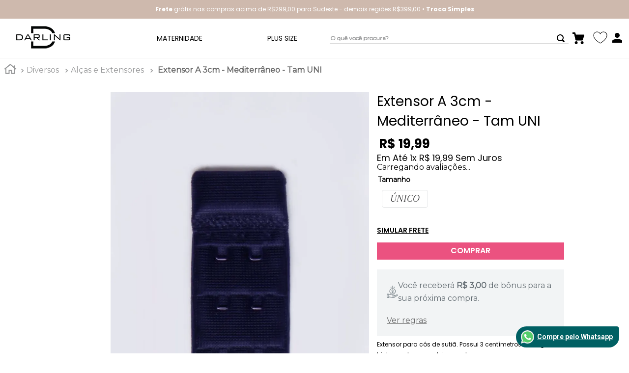

--- FILE ---
content_type: text/html; charset=utf-8
request_url: https://www.google.com/recaptcha/enterprise/anchor?ar=1&k=6LdV7CIpAAAAAPUrHXWlFArQ5hSiNQJk6Ja-vcYM&co=aHR0cHM6Ly93d3cuZGFybGluZy5jb20uYnI6NDQz&hl=pt-BR&v=PoyoqOPhxBO7pBk68S4YbpHZ&size=invisible&anchor-ms=20000&execute-ms=30000&cb=dyz0cgg0exk5
body_size: 48688
content:
<!DOCTYPE HTML><html dir="ltr" lang="pt-BR"><head><meta http-equiv="Content-Type" content="text/html; charset=UTF-8">
<meta http-equiv="X-UA-Compatible" content="IE=edge">
<title>reCAPTCHA</title>
<style type="text/css">
/* cyrillic-ext */
@font-face {
  font-family: 'Roboto';
  font-style: normal;
  font-weight: 400;
  font-stretch: 100%;
  src: url(//fonts.gstatic.com/s/roboto/v48/KFO7CnqEu92Fr1ME7kSn66aGLdTylUAMa3GUBHMdazTgWw.woff2) format('woff2');
  unicode-range: U+0460-052F, U+1C80-1C8A, U+20B4, U+2DE0-2DFF, U+A640-A69F, U+FE2E-FE2F;
}
/* cyrillic */
@font-face {
  font-family: 'Roboto';
  font-style: normal;
  font-weight: 400;
  font-stretch: 100%;
  src: url(//fonts.gstatic.com/s/roboto/v48/KFO7CnqEu92Fr1ME7kSn66aGLdTylUAMa3iUBHMdazTgWw.woff2) format('woff2');
  unicode-range: U+0301, U+0400-045F, U+0490-0491, U+04B0-04B1, U+2116;
}
/* greek-ext */
@font-face {
  font-family: 'Roboto';
  font-style: normal;
  font-weight: 400;
  font-stretch: 100%;
  src: url(//fonts.gstatic.com/s/roboto/v48/KFO7CnqEu92Fr1ME7kSn66aGLdTylUAMa3CUBHMdazTgWw.woff2) format('woff2');
  unicode-range: U+1F00-1FFF;
}
/* greek */
@font-face {
  font-family: 'Roboto';
  font-style: normal;
  font-weight: 400;
  font-stretch: 100%;
  src: url(//fonts.gstatic.com/s/roboto/v48/KFO7CnqEu92Fr1ME7kSn66aGLdTylUAMa3-UBHMdazTgWw.woff2) format('woff2');
  unicode-range: U+0370-0377, U+037A-037F, U+0384-038A, U+038C, U+038E-03A1, U+03A3-03FF;
}
/* math */
@font-face {
  font-family: 'Roboto';
  font-style: normal;
  font-weight: 400;
  font-stretch: 100%;
  src: url(//fonts.gstatic.com/s/roboto/v48/KFO7CnqEu92Fr1ME7kSn66aGLdTylUAMawCUBHMdazTgWw.woff2) format('woff2');
  unicode-range: U+0302-0303, U+0305, U+0307-0308, U+0310, U+0312, U+0315, U+031A, U+0326-0327, U+032C, U+032F-0330, U+0332-0333, U+0338, U+033A, U+0346, U+034D, U+0391-03A1, U+03A3-03A9, U+03B1-03C9, U+03D1, U+03D5-03D6, U+03F0-03F1, U+03F4-03F5, U+2016-2017, U+2034-2038, U+203C, U+2040, U+2043, U+2047, U+2050, U+2057, U+205F, U+2070-2071, U+2074-208E, U+2090-209C, U+20D0-20DC, U+20E1, U+20E5-20EF, U+2100-2112, U+2114-2115, U+2117-2121, U+2123-214F, U+2190, U+2192, U+2194-21AE, U+21B0-21E5, U+21F1-21F2, U+21F4-2211, U+2213-2214, U+2216-22FF, U+2308-230B, U+2310, U+2319, U+231C-2321, U+2336-237A, U+237C, U+2395, U+239B-23B7, U+23D0, U+23DC-23E1, U+2474-2475, U+25AF, U+25B3, U+25B7, U+25BD, U+25C1, U+25CA, U+25CC, U+25FB, U+266D-266F, U+27C0-27FF, U+2900-2AFF, U+2B0E-2B11, U+2B30-2B4C, U+2BFE, U+3030, U+FF5B, U+FF5D, U+1D400-1D7FF, U+1EE00-1EEFF;
}
/* symbols */
@font-face {
  font-family: 'Roboto';
  font-style: normal;
  font-weight: 400;
  font-stretch: 100%;
  src: url(//fonts.gstatic.com/s/roboto/v48/KFO7CnqEu92Fr1ME7kSn66aGLdTylUAMaxKUBHMdazTgWw.woff2) format('woff2');
  unicode-range: U+0001-000C, U+000E-001F, U+007F-009F, U+20DD-20E0, U+20E2-20E4, U+2150-218F, U+2190, U+2192, U+2194-2199, U+21AF, U+21E6-21F0, U+21F3, U+2218-2219, U+2299, U+22C4-22C6, U+2300-243F, U+2440-244A, U+2460-24FF, U+25A0-27BF, U+2800-28FF, U+2921-2922, U+2981, U+29BF, U+29EB, U+2B00-2BFF, U+4DC0-4DFF, U+FFF9-FFFB, U+10140-1018E, U+10190-1019C, U+101A0, U+101D0-101FD, U+102E0-102FB, U+10E60-10E7E, U+1D2C0-1D2D3, U+1D2E0-1D37F, U+1F000-1F0FF, U+1F100-1F1AD, U+1F1E6-1F1FF, U+1F30D-1F30F, U+1F315, U+1F31C, U+1F31E, U+1F320-1F32C, U+1F336, U+1F378, U+1F37D, U+1F382, U+1F393-1F39F, U+1F3A7-1F3A8, U+1F3AC-1F3AF, U+1F3C2, U+1F3C4-1F3C6, U+1F3CA-1F3CE, U+1F3D4-1F3E0, U+1F3ED, U+1F3F1-1F3F3, U+1F3F5-1F3F7, U+1F408, U+1F415, U+1F41F, U+1F426, U+1F43F, U+1F441-1F442, U+1F444, U+1F446-1F449, U+1F44C-1F44E, U+1F453, U+1F46A, U+1F47D, U+1F4A3, U+1F4B0, U+1F4B3, U+1F4B9, U+1F4BB, U+1F4BF, U+1F4C8-1F4CB, U+1F4D6, U+1F4DA, U+1F4DF, U+1F4E3-1F4E6, U+1F4EA-1F4ED, U+1F4F7, U+1F4F9-1F4FB, U+1F4FD-1F4FE, U+1F503, U+1F507-1F50B, U+1F50D, U+1F512-1F513, U+1F53E-1F54A, U+1F54F-1F5FA, U+1F610, U+1F650-1F67F, U+1F687, U+1F68D, U+1F691, U+1F694, U+1F698, U+1F6AD, U+1F6B2, U+1F6B9-1F6BA, U+1F6BC, U+1F6C6-1F6CF, U+1F6D3-1F6D7, U+1F6E0-1F6EA, U+1F6F0-1F6F3, U+1F6F7-1F6FC, U+1F700-1F7FF, U+1F800-1F80B, U+1F810-1F847, U+1F850-1F859, U+1F860-1F887, U+1F890-1F8AD, U+1F8B0-1F8BB, U+1F8C0-1F8C1, U+1F900-1F90B, U+1F93B, U+1F946, U+1F984, U+1F996, U+1F9E9, U+1FA00-1FA6F, U+1FA70-1FA7C, U+1FA80-1FA89, U+1FA8F-1FAC6, U+1FACE-1FADC, U+1FADF-1FAE9, U+1FAF0-1FAF8, U+1FB00-1FBFF;
}
/* vietnamese */
@font-face {
  font-family: 'Roboto';
  font-style: normal;
  font-weight: 400;
  font-stretch: 100%;
  src: url(//fonts.gstatic.com/s/roboto/v48/KFO7CnqEu92Fr1ME7kSn66aGLdTylUAMa3OUBHMdazTgWw.woff2) format('woff2');
  unicode-range: U+0102-0103, U+0110-0111, U+0128-0129, U+0168-0169, U+01A0-01A1, U+01AF-01B0, U+0300-0301, U+0303-0304, U+0308-0309, U+0323, U+0329, U+1EA0-1EF9, U+20AB;
}
/* latin-ext */
@font-face {
  font-family: 'Roboto';
  font-style: normal;
  font-weight: 400;
  font-stretch: 100%;
  src: url(//fonts.gstatic.com/s/roboto/v48/KFO7CnqEu92Fr1ME7kSn66aGLdTylUAMa3KUBHMdazTgWw.woff2) format('woff2');
  unicode-range: U+0100-02BA, U+02BD-02C5, U+02C7-02CC, U+02CE-02D7, U+02DD-02FF, U+0304, U+0308, U+0329, U+1D00-1DBF, U+1E00-1E9F, U+1EF2-1EFF, U+2020, U+20A0-20AB, U+20AD-20C0, U+2113, U+2C60-2C7F, U+A720-A7FF;
}
/* latin */
@font-face {
  font-family: 'Roboto';
  font-style: normal;
  font-weight: 400;
  font-stretch: 100%;
  src: url(//fonts.gstatic.com/s/roboto/v48/KFO7CnqEu92Fr1ME7kSn66aGLdTylUAMa3yUBHMdazQ.woff2) format('woff2');
  unicode-range: U+0000-00FF, U+0131, U+0152-0153, U+02BB-02BC, U+02C6, U+02DA, U+02DC, U+0304, U+0308, U+0329, U+2000-206F, U+20AC, U+2122, U+2191, U+2193, U+2212, U+2215, U+FEFF, U+FFFD;
}
/* cyrillic-ext */
@font-face {
  font-family: 'Roboto';
  font-style: normal;
  font-weight: 500;
  font-stretch: 100%;
  src: url(//fonts.gstatic.com/s/roboto/v48/KFO7CnqEu92Fr1ME7kSn66aGLdTylUAMa3GUBHMdazTgWw.woff2) format('woff2');
  unicode-range: U+0460-052F, U+1C80-1C8A, U+20B4, U+2DE0-2DFF, U+A640-A69F, U+FE2E-FE2F;
}
/* cyrillic */
@font-face {
  font-family: 'Roboto';
  font-style: normal;
  font-weight: 500;
  font-stretch: 100%;
  src: url(//fonts.gstatic.com/s/roboto/v48/KFO7CnqEu92Fr1ME7kSn66aGLdTylUAMa3iUBHMdazTgWw.woff2) format('woff2');
  unicode-range: U+0301, U+0400-045F, U+0490-0491, U+04B0-04B1, U+2116;
}
/* greek-ext */
@font-face {
  font-family: 'Roboto';
  font-style: normal;
  font-weight: 500;
  font-stretch: 100%;
  src: url(//fonts.gstatic.com/s/roboto/v48/KFO7CnqEu92Fr1ME7kSn66aGLdTylUAMa3CUBHMdazTgWw.woff2) format('woff2');
  unicode-range: U+1F00-1FFF;
}
/* greek */
@font-face {
  font-family: 'Roboto';
  font-style: normal;
  font-weight: 500;
  font-stretch: 100%;
  src: url(//fonts.gstatic.com/s/roboto/v48/KFO7CnqEu92Fr1ME7kSn66aGLdTylUAMa3-UBHMdazTgWw.woff2) format('woff2');
  unicode-range: U+0370-0377, U+037A-037F, U+0384-038A, U+038C, U+038E-03A1, U+03A3-03FF;
}
/* math */
@font-face {
  font-family: 'Roboto';
  font-style: normal;
  font-weight: 500;
  font-stretch: 100%;
  src: url(//fonts.gstatic.com/s/roboto/v48/KFO7CnqEu92Fr1ME7kSn66aGLdTylUAMawCUBHMdazTgWw.woff2) format('woff2');
  unicode-range: U+0302-0303, U+0305, U+0307-0308, U+0310, U+0312, U+0315, U+031A, U+0326-0327, U+032C, U+032F-0330, U+0332-0333, U+0338, U+033A, U+0346, U+034D, U+0391-03A1, U+03A3-03A9, U+03B1-03C9, U+03D1, U+03D5-03D6, U+03F0-03F1, U+03F4-03F5, U+2016-2017, U+2034-2038, U+203C, U+2040, U+2043, U+2047, U+2050, U+2057, U+205F, U+2070-2071, U+2074-208E, U+2090-209C, U+20D0-20DC, U+20E1, U+20E5-20EF, U+2100-2112, U+2114-2115, U+2117-2121, U+2123-214F, U+2190, U+2192, U+2194-21AE, U+21B0-21E5, U+21F1-21F2, U+21F4-2211, U+2213-2214, U+2216-22FF, U+2308-230B, U+2310, U+2319, U+231C-2321, U+2336-237A, U+237C, U+2395, U+239B-23B7, U+23D0, U+23DC-23E1, U+2474-2475, U+25AF, U+25B3, U+25B7, U+25BD, U+25C1, U+25CA, U+25CC, U+25FB, U+266D-266F, U+27C0-27FF, U+2900-2AFF, U+2B0E-2B11, U+2B30-2B4C, U+2BFE, U+3030, U+FF5B, U+FF5D, U+1D400-1D7FF, U+1EE00-1EEFF;
}
/* symbols */
@font-face {
  font-family: 'Roboto';
  font-style: normal;
  font-weight: 500;
  font-stretch: 100%;
  src: url(//fonts.gstatic.com/s/roboto/v48/KFO7CnqEu92Fr1ME7kSn66aGLdTylUAMaxKUBHMdazTgWw.woff2) format('woff2');
  unicode-range: U+0001-000C, U+000E-001F, U+007F-009F, U+20DD-20E0, U+20E2-20E4, U+2150-218F, U+2190, U+2192, U+2194-2199, U+21AF, U+21E6-21F0, U+21F3, U+2218-2219, U+2299, U+22C4-22C6, U+2300-243F, U+2440-244A, U+2460-24FF, U+25A0-27BF, U+2800-28FF, U+2921-2922, U+2981, U+29BF, U+29EB, U+2B00-2BFF, U+4DC0-4DFF, U+FFF9-FFFB, U+10140-1018E, U+10190-1019C, U+101A0, U+101D0-101FD, U+102E0-102FB, U+10E60-10E7E, U+1D2C0-1D2D3, U+1D2E0-1D37F, U+1F000-1F0FF, U+1F100-1F1AD, U+1F1E6-1F1FF, U+1F30D-1F30F, U+1F315, U+1F31C, U+1F31E, U+1F320-1F32C, U+1F336, U+1F378, U+1F37D, U+1F382, U+1F393-1F39F, U+1F3A7-1F3A8, U+1F3AC-1F3AF, U+1F3C2, U+1F3C4-1F3C6, U+1F3CA-1F3CE, U+1F3D4-1F3E0, U+1F3ED, U+1F3F1-1F3F3, U+1F3F5-1F3F7, U+1F408, U+1F415, U+1F41F, U+1F426, U+1F43F, U+1F441-1F442, U+1F444, U+1F446-1F449, U+1F44C-1F44E, U+1F453, U+1F46A, U+1F47D, U+1F4A3, U+1F4B0, U+1F4B3, U+1F4B9, U+1F4BB, U+1F4BF, U+1F4C8-1F4CB, U+1F4D6, U+1F4DA, U+1F4DF, U+1F4E3-1F4E6, U+1F4EA-1F4ED, U+1F4F7, U+1F4F9-1F4FB, U+1F4FD-1F4FE, U+1F503, U+1F507-1F50B, U+1F50D, U+1F512-1F513, U+1F53E-1F54A, U+1F54F-1F5FA, U+1F610, U+1F650-1F67F, U+1F687, U+1F68D, U+1F691, U+1F694, U+1F698, U+1F6AD, U+1F6B2, U+1F6B9-1F6BA, U+1F6BC, U+1F6C6-1F6CF, U+1F6D3-1F6D7, U+1F6E0-1F6EA, U+1F6F0-1F6F3, U+1F6F7-1F6FC, U+1F700-1F7FF, U+1F800-1F80B, U+1F810-1F847, U+1F850-1F859, U+1F860-1F887, U+1F890-1F8AD, U+1F8B0-1F8BB, U+1F8C0-1F8C1, U+1F900-1F90B, U+1F93B, U+1F946, U+1F984, U+1F996, U+1F9E9, U+1FA00-1FA6F, U+1FA70-1FA7C, U+1FA80-1FA89, U+1FA8F-1FAC6, U+1FACE-1FADC, U+1FADF-1FAE9, U+1FAF0-1FAF8, U+1FB00-1FBFF;
}
/* vietnamese */
@font-face {
  font-family: 'Roboto';
  font-style: normal;
  font-weight: 500;
  font-stretch: 100%;
  src: url(//fonts.gstatic.com/s/roboto/v48/KFO7CnqEu92Fr1ME7kSn66aGLdTylUAMa3OUBHMdazTgWw.woff2) format('woff2');
  unicode-range: U+0102-0103, U+0110-0111, U+0128-0129, U+0168-0169, U+01A0-01A1, U+01AF-01B0, U+0300-0301, U+0303-0304, U+0308-0309, U+0323, U+0329, U+1EA0-1EF9, U+20AB;
}
/* latin-ext */
@font-face {
  font-family: 'Roboto';
  font-style: normal;
  font-weight: 500;
  font-stretch: 100%;
  src: url(//fonts.gstatic.com/s/roboto/v48/KFO7CnqEu92Fr1ME7kSn66aGLdTylUAMa3KUBHMdazTgWw.woff2) format('woff2');
  unicode-range: U+0100-02BA, U+02BD-02C5, U+02C7-02CC, U+02CE-02D7, U+02DD-02FF, U+0304, U+0308, U+0329, U+1D00-1DBF, U+1E00-1E9F, U+1EF2-1EFF, U+2020, U+20A0-20AB, U+20AD-20C0, U+2113, U+2C60-2C7F, U+A720-A7FF;
}
/* latin */
@font-face {
  font-family: 'Roboto';
  font-style: normal;
  font-weight: 500;
  font-stretch: 100%;
  src: url(//fonts.gstatic.com/s/roboto/v48/KFO7CnqEu92Fr1ME7kSn66aGLdTylUAMa3yUBHMdazQ.woff2) format('woff2');
  unicode-range: U+0000-00FF, U+0131, U+0152-0153, U+02BB-02BC, U+02C6, U+02DA, U+02DC, U+0304, U+0308, U+0329, U+2000-206F, U+20AC, U+2122, U+2191, U+2193, U+2212, U+2215, U+FEFF, U+FFFD;
}
/* cyrillic-ext */
@font-face {
  font-family: 'Roboto';
  font-style: normal;
  font-weight: 900;
  font-stretch: 100%;
  src: url(//fonts.gstatic.com/s/roboto/v48/KFO7CnqEu92Fr1ME7kSn66aGLdTylUAMa3GUBHMdazTgWw.woff2) format('woff2');
  unicode-range: U+0460-052F, U+1C80-1C8A, U+20B4, U+2DE0-2DFF, U+A640-A69F, U+FE2E-FE2F;
}
/* cyrillic */
@font-face {
  font-family: 'Roboto';
  font-style: normal;
  font-weight: 900;
  font-stretch: 100%;
  src: url(//fonts.gstatic.com/s/roboto/v48/KFO7CnqEu92Fr1ME7kSn66aGLdTylUAMa3iUBHMdazTgWw.woff2) format('woff2');
  unicode-range: U+0301, U+0400-045F, U+0490-0491, U+04B0-04B1, U+2116;
}
/* greek-ext */
@font-face {
  font-family: 'Roboto';
  font-style: normal;
  font-weight: 900;
  font-stretch: 100%;
  src: url(//fonts.gstatic.com/s/roboto/v48/KFO7CnqEu92Fr1ME7kSn66aGLdTylUAMa3CUBHMdazTgWw.woff2) format('woff2');
  unicode-range: U+1F00-1FFF;
}
/* greek */
@font-face {
  font-family: 'Roboto';
  font-style: normal;
  font-weight: 900;
  font-stretch: 100%;
  src: url(//fonts.gstatic.com/s/roboto/v48/KFO7CnqEu92Fr1ME7kSn66aGLdTylUAMa3-UBHMdazTgWw.woff2) format('woff2');
  unicode-range: U+0370-0377, U+037A-037F, U+0384-038A, U+038C, U+038E-03A1, U+03A3-03FF;
}
/* math */
@font-face {
  font-family: 'Roboto';
  font-style: normal;
  font-weight: 900;
  font-stretch: 100%;
  src: url(//fonts.gstatic.com/s/roboto/v48/KFO7CnqEu92Fr1ME7kSn66aGLdTylUAMawCUBHMdazTgWw.woff2) format('woff2');
  unicode-range: U+0302-0303, U+0305, U+0307-0308, U+0310, U+0312, U+0315, U+031A, U+0326-0327, U+032C, U+032F-0330, U+0332-0333, U+0338, U+033A, U+0346, U+034D, U+0391-03A1, U+03A3-03A9, U+03B1-03C9, U+03D1, U+03D5-03D6, U+03F0-03F1, U+03F4-03F5, U+2016-2017, U+2034-2038, U+203C, U+2040, U+2043, U+2047, U+2050, U+2057, U+205F, U+2070-2071, U+2074-208E, U+2090-209C, U+20D0-20DC, U+20E1, U+20E5-20EF, U+2100-2112, U+2114-2115, U+2117-2121, U+2123-214F, U+2190, U+2192, U+2194-21AE, U+21B0-21E5, U+21F1-21F2, U+21F4-2211, U+2213-2214, U+2216-22FF, U+2308-230B, U+2310, U+2319, U+231C-2321, U+2336-237A, U+237C, U+2395, U+239B-23B7, U+23D0, U+23DC-23E1, U+2474-2475, U+25AF, U+25B3, U+25B7, U+25BD, U+25C1, U+25CA, U+25CC, U+25FB, U+266D-266F, U+27C0-27FF, U+2900-2AFF, U+2B0E-2B11, U+2B30-2B4C, U+2BFE, U+3030, U+FF5B, U+FF5D, U+1D400-1D7FF, U+1EE00-1EEFF;
}
/* symbols */
@font-face {
  font-family: 'Roboto';
  font-style: normal;
  font-weight: 900;
  font-stretch: 100%;
  src: url(//fonts.gstatic.com/s/roboto/v48/KFO7CnqEu92Fr1ME7kSn66aGLdTylUAMaxKUBHMdazTgWw.woff2) format('woff2');
  unicode-range: U+0001-000C, U+000E-001F, U+007F-009F, U+20DD-20E0, U+20E2-20E4, U+2150-218F, U+2190, U+2192, U+2194-2199, U+21AF, U+21E6-21F0, U+21F3, U+2218-2219, U+2299, U+22C4-22C6, U+2300-243F, U+2440-244A, U+2460-24FF, U+25A0-27BF, U+2800-28FF, U+2921-2922, U+2981, U+29BF, U+29EB, U+2B00-2BFF, U+4DC0-4DFF, U+FFF9-FFFB, U+10140-1018E, U+10190-1019C, U+101A0, U+101D0-101FD, U+102E0-102FB, U+10E60-10E7E, U+1D2C0-1D2D3, U+1D2E0-1D37F, U+1F000-1F0FF, U+1F100-1F1AD, U+1F1E6-1F1FF, U+1F30D-1F30F, U+1F315, U+1F31C, U+1F31E, U+1F320-1F32C, U+1F336, U+1F378, U+1F37D, U+1F382, U+1F393-1F39F, U+1F3A7-1F3A8, U+1F3AC-1F3AF, U+1F3C2, U+1F3C4-1F3C6, U+1F3CA-1F3CE, U+1F3D4-1F3E0, U+1F3ED, U+1F3F1-1F3F3, U+1F3F5-1F3F7, U+1F408, U+1F415, U+1F41F, U+1F426, U+1F43F, U+1F441-1F442, U+1F444, U+1F446-1F449, U+1F44C-1F44E, U+1F453, U+1F46A, U+1F47D, U+1F4A3, U+1F4B0, U+1F4B3, U+1F4B9, U+1F4BB, U+1F4BF, U+1F4C8-1F4CB, U+1F4D6, U+1F4DA, U+1F4DF, U+1F4E3-1F4E6, U+1F4EA-1F4ED, U+1F4F7, U+1F4F9-1F4FB, U+1F4FD-1F4FE, U+1F503, U+1F507-1F50B, U+1F50D, U+1F512-1F513, U+1F53E-1F54A, U+1F54F-1F5FA, U+1F610, U+1F650-1F67F, U+1F687, U+1F68D, U+1F691, U+1F694, U+1F698, U+1F6AD, U+1F6B2, U+1F6B9-1F6BA, U+1F6BC, U+1F6C6-1F6CF, U+1F6D3-1F6D7, U+1F6E0-1F6EA, U+1F6F0-1F6F3, U+1F6F7-1F6FC, U+1F700-1F7FF, U+1F800-1F80B, U+1F810-1F847, U+1F850-1F859, U+1F860-1F887, U+1F890-1F8AD, U+1F8B0-1F8BB, U+1F8C0-1F8C1, U+1F900-1F90B, U+1F93B, U+1F946, U+1F984, U+1F996, U+1F9E9, U+1FA00-1FA6F, U+1FA70-1FA7C, U+1FA80-1FA89, U+1FA8F-1FAC6, U+1FACE-1FADC, U+1FADF-1FAE9, U+1FAF0-1FAF8, U+1FB00-1FBFF;
}
/* vietnamese */
@font-face {
  font-family: 'Roboto';
  font-style: normal;
  font-weight: 900;
  font-stretch: 100%;
  src: url(//fonts.gstatic.com/s/roboto/v48/KFO7CnqEu92Fr1ME7kSn66aGLdTylUAMa3OUBHMdazTgWw.woff2) format('woff2');
  unicode-range: U+0102-0103, U+0110-0111, U+0128-0129, U+0168-0169, U+01A0-01A1, U+01AF-01B0, U+0300-0301, U+0303-0304, U+0308-0309, U+0323, U+0329, U+1EA0-1EF9, U+20AB;
}
/* latin-ext */
@font-face {
  font-family: 'Roboto';
  font-style: normal;
  font-weight: 900;
  font-stretch: 100%;
  src: url(//fonts.gstatic.com/s/roboto/v48/KFO7CnqEu92Fr1ME7kSn66aGLdTylUAMa3KUBHMdazTgWw.woff2) format('woff2');
  unicode-range: U+0100-02BA, U+02BD-02C5, U+02C7-02CC, U+02CE-02D7, U+02DD-02FF, U+0304, U+0308, U+0329, U+1D00-1DBF, U+1E00-1E9F, U+1EF2-1EFF, U+2020, U+20A0-20AB, U+20AD-20C0, U+2113, U+2C60-2C7F, U+A720-A7FF;
}
/* latin */
@font-face {
  font-family: 'Roboto';
  font-style: normal;
  font-weight: 900;
  font-stretch: 100%;
  src: url(//fonts.gstatic.com/s/roboto/v48/KFO7CnqEu92Fr1ME7kSn66aGLdTylUAMa3yUBHMdazQ.woff2) format('woff2');
  unicode-range: U+0000-00FF, U+0131, U+0152-0153, U+02BB-02BC, U+02C6, U+02DA, U+02DC, U+0304, U+0308, U+0329, U+2000-206F, U+20AC, U+2122, U+2191, U+2193, U+2212, U+2215, U+FEFF, U+FFFD;
}

</style>
<link rel="stylesheet" type="text/css" href="https://www.gstatic.com/recaptcha/releases/PoyoqOPhxBO7pBk68S4YbpHZ/styles__ltr.css">
<script nonce="psbSPkRqpPXqb6pwXekXnw" type="text/javascript">window['__recaptcha_api'] = 'https://www.google.com/recaptcha/enterprise/';</script>
<script type="text/javascript" src="https://www.gstatic.com/recaptcha/releases/PoyoqOPhxBO7pBk68S4YbpHZ/recaptcha__pt_br.js" nonce="psbSPkRqpPXqb6pwXekXnw">
      
    </script></head>
<body><div id="rc-anchor-alert" class="rc-anchor-alert"></div>
<input type="hidden" id="recaptcha-token" value="[base64]">
<script type="text/javascript" nonce="psbSPkRqpPXqb6pwXekXnw">
      recaptcha.anchor.Main.init("[\x22ainput\x22,[\x22bgdata\x22,\x22\x22,\[base64]/[base64]/MjU1Ong/[base64]/[base64]/[base64]/[base64]/[base64]/[base64]/[base64]/[base64]/[base64]/[base64]/[base64]/[base64]/[base64]/[base64]/[base64]\\u003d\x22,\[base64]\\u003d\\u003d\x22,\x22cijCpMKtEgE/[base64]/[base64]/Ch8O2w5s6b214LcKeHgfCjBHCp1sBwp3DqMOTw4jDsybDkzBRKjFXSMKywp89EMO/w4lBwpJpJ8Kfwp/DsMOhw4o7w4fCjxpBBC/[base64]/Dlk5fUzB3wrTDjMKlwpfCgkPDpFnDtQDCqHXCjzzDn1klwoITVjXCkcKYw4zCssKKwoVsJAnCjcKUw67Du1lfG8KMw53CsQ5kwqN4JWgywo4bNnbDikMzw6oCFUJjwo3CqEotwrh8KcKveyTDo2PCkcOYw7/DiMKPV8KjwoswwpzCvcKLwrlwK8OswrDCvsK9BcK+QjfDjsOGOxHDh0ZQMcKTwpfCoMO4V8KBZsK2wo7CjXvDmwrDphHCnR7Ck8OiMioAw4dWw7HDrMKYNW/DqnfCkzsgw5TCpMKOPMKRwo0Ew7NxwrbChcOcXcOuFkzCt8Kaw47Dlw7CjXLDucKhw7lwDsO/S00Rc8K0K8KOMMKfLUYeDMKowpAVOGbChMKIacO6w58/wpsMZ1Btw59LwrTDhcKgf8KtwrQIw7/DncKdwpHDnXU0RsKgwpnDv0/[base64]/CtcKCA2oWJMKUwobDpTRRwqfCh2XCt8KsAsOgPyXDvzHDhw/ClcOkBlLDkR0ww55bKW98HcO2w51+K8Kuw7fClHzCi3nDrMO2w4/DjnF8w6PDlzRPZsO0wprDkB/Cu35vw5DCmXU8wqHCqcOcb8ODQcOvw47Cu2hPQXvDjVBnwpZRLh3ClRg7wqzCi8KBPFUOwqVuwoxUwo44w5E2CMO+VMORwp0lw7xWYHTDqHoWFcOVwpzChhhqwrQZwo3DvMKnC8KOEMO0Llgsw55gwqbCncOAVcK1AE9WCMOAIAvDph3DmXLDm8KWQsOxw68NOMO9w7/[base64]/CugRuf0tBdsKZQGfDpMKlwpFtwo18w6lLQMKGwpHDrsOiwo7Dtl7Cims1O8K2GMOlFmPCqcKFeDoLUsOye00MBGDDosO9wqHDj3jDvsKSw6Akw7AEwqIOwociaHzDnMOcN8K4J8OnQMKAZsK7wpsCw7xGbR8pSFFyw4bCkEnDqlsAwq/Cj8KyMX5cFFXDjsK3PVInOcK5czDDssKmQA8Owrh2w63CkMOEThbCqDLDjcK5wrHCgsK+PxDCgVPDnz/CmcOkOW3DlQdZASXCuHY4wpjDvMKvcx3DvHgAw7zClMKKw4/CiMKkQF5iZRU4FMKHwptTOcOwN0hUw5ADw6zCoRzDkMOww7cseE5swqhGw6BEw4fDmBDCnMOaw6gSwqYHw4bDu1RYAlLDkw7CqUpQHTMyesKEwoJFbMO6wrbCt8KzPsOFwonCoMOcLDp5NgLDjcOew48dSwnDl30eGjs+IMOYJDLCrcKHw5AmbhJpSz/DjMKNAMKiHMKlwqPDv8OVKHHDs3fDshULw63DosOhUUzClxMrRUnDjC4Cw4kqPcO2LAHDnSfDvMKOZGwfA3rCvyI2w7w0Vnc0wp9zwqMYRmzDm8OXwpjCu08OUsKnN8KfSMOHaGw7P8KWGsKzwpUZw4bCgh1EGgDDpAIUEMOWP0F3CR4GNE89KT/ClXDDkkvDugojwrgiw5NZbsKCNX4/AMKww7DCpsOzw5/Cn2tew4w3esKuZ8OIRnvClHZ0w5ZoAUfDmj/DjMOaw5LCiHB3ZwHDsR1rRcO5wptyGj9td2JJSHh6I3bCoG3Cg8KTEy7Dkh3CnCrClz3CpRfDnxHDvC3Dt8OCV8KCARDCqcOcT1QlJjZkewXCo2sRSS1bNMKaw5/CucKWfcOzYsOIK8K0SC1ZUVYmw6/DgsK+Y0lKwo/CoFPChsOlwobDr2HCv0MQw5VJwq4AEMKuwoLDu1oCwqLDpU7Cu8KrA8Oow5sBGMKOWjVQFMKLw4xZwp/DoTzDs8OJw53Dr8KZwocdw5jChU3DmsKnc8KFw6XCkcOawrjCpG/ChH99ckPClXcww7Q4w67CuRXDssKMw4nDvhFcLcKNw77Dj8K2RMObw70Dw63DmcOmw5zDocO+wqHDkcO6FBB+dwUAw79pcsOnLcOPUDNdDwV/woHDgsOAwrQgwrjCrQpQwpBcw7/DozbCgBE/wpbDgzfCqMKadhRaVRTCt8KfWMOZwoxmVMO/w7XDogTCi8KuXMOIQQzDnQ9awpXCoQLCsxMGVMK6wpPDngLCvsKsB8KHc3EWRsOVw6gwNBXCiT7Ct3duPsOYGMOqwojCvxPDt8OPcWfDqzXCokA4ecKkwpvCnQXCnhXCi1PDl27Dkn/DqixiGTDCgsKkA8Kpw5nCmcOgFjsTwq7DksO4wqs3CCcTLcOXwqtlL8Kiw5hsw7HCtcKHNFA+wpPChgkBwrfDmX5DwqcJwoMZT17CscOpw5bCi8KMXwHCmkLCmcK9YcO8w4RLWWrDqXPDiFMdH8O4w6x4aMKALS/CvETDmCFjw4xtBBXDssKPwrxqwqbDhXDDsWZ0FFl8OsOOYgccw7RHDcOZw6FOwrZ7dUwBw6wNw4rDh8OhL8O1w5LCtgzCjGV/QlfDkcOzLCVgwojCgH3CosOSwr81aWzDncKtPD7CucK/ACk4c8KnLMKhw75bGErDlMOww6DDmTvCr8OpP8K3asKveMObdycFJsKKwq/DvXcGwoAwKkbDqDLDnyHCusOcIyEww6jCksOKwpDCoMOGwrVhwqs+w4YBw5pKwqAYwp7DqsKKw7ZBw4ZvcGPChsKpwr5FwqpGw6dlMMOvDcKdw73ClMOPw4gnLVLCscOdw5HCoX/ChMKsw4jCscOjwpUIeMOXZ8KKb8OcX8Ksw7EOYMOKVTRvw53ClTEbwpp3w5PDjkHDhMOhUMKJKDnDp8Ocw5LDlyQFwpQ9JEMjwpM0bMKyHsO8w4AsAyt5wo9oOgfChWNydMO/fzIybMKRw5LCrRhlZcK8csKpa8O5DwfDmAjDgMKFwoTDmsKtwqfDrMKiQsOawp4SE8KHw5sLwoLCoyo+wqFuw4TDqy/CtgEyBcOkV8OPFQkpwokISMKoD8O7WTJpBFLDjxjDhGTCsw7Dm8OAWMOLwo/Dhj57woEJR8KUSyfChMOIwp58WExzw5o5w55OSMONwo8aAmfDiH4awpFtwrYcc349w6/[base64]/U3BAEMOSJD9hwptUwoJ6AEjDqMODXsO/[base64]/w5UpesOJCcKxfcOhw7jCo8OQDMO3bAbCvikiw6RUw6/DrsO9J8OEAcO8HsO6IWggeQzCt1zCo8K/HXRiw5Yzw7/DpWd+OAjDrkZTI8OocsKmw5vDiMKSwqPCgDHDkinDmH0tw4zCjnXDs8O6wq3DmljDl8KzwqIFw6Bbw6Rdw5k4H3jCgifDoCRgwpvClQhkKcO6wqAGwqhvJcK/w4LCt8KVAsOowo7CpQrDjwHDhBvDl8K+KGY6woxZfFYRwpPDl3I4OAvCgsKEFsOUIETDucOGY8O3SsKeZ1vDvBPCjsOWS3gMaMOwbcK/wrnCq1LDjEYewr7DtMO+IMKiw4vChgTDn8O3w5/Cs8KuDsORwrjDjBlLw6hfEMKuw4nDpX5tZWrDhQRJw5PCocKoY8OgwovDtsK4LcKSwqBfU8O1bsKUMsOqHDElwodPwqA/wpVTwobDgWFMwrFtYmHCgGE2woHDmMOTGAIYPXR3VxzCk8OVwpvDhxosw4IVFyVTHU98wqkDC10wHVAKCFnClT5Fw7HDlC/[base64]/w4BtFsO/[base64]/CuFMEwoNMwoPCrMOpwpvDlErDm8K7HcKBwozDvDR2IRA0CD/DlMKYwotvwp1cwo1kb8KmGMOsw5XDrjHDi1sqw5R4SFHDjcOOw7YfMgAqAcKtwrtLcsOJQRdGw4MSwpshFh/CmcKLw6vCtMOlKyRyw7DDk8KiwpPDvl3CiWXCvGjCo8OPwpN4w4A/wrLDpBrCvW8Iwp8INQvCjcOvYAfCocK0bwTCl8OsDcK7eQ/[base64]/DgMKCw6DDgFx+ZMKawpcqJS0Lw7vDly3Do8OGw7LDv8OlVMOowprCmcKVwrrCvj5OwqgvU8Oxwqd7wq1fw5PCrMORDEfCrXPCgSR6wrElNsOFwrXDjMK/TcOlw7zCtsK0w4ZVDAnDr8KywrPCkMO8Zn/DhAcuwqrDqBZ/w43CrnrDpUBFLnJFcsOoAFh/SWTDmUXCr8OQwqTCqcO3VkTCnW/DozEefXfCqcOow5UGw5lfwqgqwqhkSUXCunDDvMKDUsOTFsOuTi5/w4TChVFUwp7CrCvCrsKeRMOEclrClsOHw67CjcKXwosIwpLCqcKXwr3Dq3pDw6grai/CncOKw5HCj8KfKCxZFjAXwoEnZ8KvwoJDPsOgwoXDocOkwrfDhcKsw5tCwqrDuMO4wrhwwrVdwq7Dlw8QCsK+Yks0wp/DoMOLwqtCw4VZw7HDpD8XHcK4F8OSEGMuEFJCCWkjcxbCsAXDnwvCocOOwp8PwoTDsMORXWkRUStCwptZM8O4w73DrsO1w6VSfcK8w6YNf8OKwoYzb8OTIy7CosKPd3rCnsKxNV0OB8OFw6ZEfARlAUzCl8OmYh8TIBLDgFRyw7PCkAlzwo/ChQPChQwPw5jChsOFYEbCkcOMMcOZw6gtS8K9w6RGw7Ucwr/CmsOCw5d1WBDCgcOiKClGwpHDqyx6GMOKEALCnEA9ekTDlsKoNlLCrcKZwp1KwpHCocOfMcOBdn7DlcKRKC94NGZCR8OOPSAQw7xOWMOmw5DCtgt5dDfDrh/CsCRVXcO1w7kPXhUrMizCm8KvwqoYB8KvesOiUxpOw6hZwovCmD7CjMKxw7HDvsKfw7/DqzcnwrTCm1EWwozDqsKlbMKIw5DCocK+QUjDocKhU8KwDMKpw6R6K8OCVUbDl8KqIBDDrsKnwqfDt8OyF8KcwovDj0bDh8KYC8Onwr88MDjDm8OOE8O8wqZgwq9gw6Y0H8OqdEdOwrhMw5sHFsKvw6DDjEkEeMOpSylBwoLDsMOKwoIZw5A5w6Rvwq/Dq8K+VMOPEsO7wqgowojCjjzCv8KGC2pdTcOiCcKcTFcFDk3CksOkQ8KDw7kzF8KHwqt8wrUMwqZzR8KrwqLCoMKzwolQD8KgR8OaVzjDu8O/wqXDksKSwp/[base64]/[base64]/CuxVyw4HDmjlZIVhZAQrDkcK4w7NmwqzDqMOMwqNJw4fDrG8yw5cISsKbSsOYUMKvwovCuMKtDDzCq0kEwp8/woEvwpkdw4xgNMOCworCvjsrCcOFLErDiMKlNFPDthxmVwrDkjTDnUrDmsKfwoNEwoheMi/DnjwPwrjCosKCw6N3SMKUbQzDmjPDmcOZw6scasKLw4BqWcOWwoTCl8KCw4LDjsK7wqVow6pyBMOzwo9QwpHCqBpuHMOdwrHCl3tgwpLChsOaOwJKw7gkwqXCv8K2wqUsIcKqwq8TwqXDr8KON8KeHMORw5sSARDCusO3w41/HhXDhVjDtSkLw5zDskgtwq/[base64]/[base64]/w7nCqMORwqbCncO6PcKVXEYkw61bPsOaw73Co1fChcKjwrPDusK/JFzCmxXDoMOzbMO9CW0XEW4fw7rDlsO3w54Uwr9/w7dQw4h/[base64]/acOBw7/DgMKIQsKqw7jCn8Ktwp9lQGEzwofCmsKJw6JoYMO4ccOiwrJSdcKtw7t6w4DCuMOzccKDwqnDi8KbUSPDnSvDvMKow6rCmcOzbllUKsOYRMOPwqggw44QF0MmKD50wpTCq27CvcKrXV7DkVnCvGM8YlfDkQI4A8K3TMOVR2PCnQXCpcO/[base64]/DjGBcbsKAABVQw5bDscKkwpzDtsKqwoHCk8Klw7M1TMKdwo1swo/CgMKiMHolw5jDqcKmwr7CmsKURcKsw5E6NHI2w5ozwopcIkpQw5gqC8KBwp1REiPDqVxPFGjDmsKcwpbDg8Otw5lgMEHCjBjCtznDuMO8ITPCvAfCt8Kiw6V5wqfDiMOUAsKYwqpgHghiwoLDnsKEejteL8ODIMOKC1TCm8O4w458HsOaIjEAw5rDvcO8U8O/w4HCl2XCj14mAAwteUzDusKqwo7ClGsHbMOHPcONw7fDoMOzFcOtw6oFBMOWwqsRw5tKw7PCiMKgDMOuwofDqsOsDcOjw6jCmsOtw7/[base64]/wrHDlXzDicOxw77DtgpZwrjCug/Di8K3OcKNwoDCiEh+w6tiQcONw6VCXmnCt0EaXcOIwoXCq8Ohw5LDrF9ywqZjeDLDuyvDqXLCh8OxPzYdwqHCj8Ohw4vDi8OGwozCg8OTWTfClMKMw5zDrGM0wqLDmjvDgMOEQ8K1woTCl8KkRTnDknnCh8K/U8OrwpjCnD5Yw43CvMO/w7pYAMKHOhvCtcK+Mmt1w53CtBtIXMOBwphYecOpw6tXwo1Jw48dwrYCf8Kiw6TDnsOLwrTDh8KGDmjDhl3DuV7Cty5JwpHCmSgdZ8KIwodvYsK8Q38YGSNqAcKhwpDDmMKpwqfChcKid8KGHV0nGcK+Sk0Jwq3DvMOaw6PCqsOZw71aw6sFcsKCwp/[base64]/STDCr8K7YhsEIQDDssOowrlDwpHDo8OYw6zCtsORwqPCnSPCh2QoAnduw4nCpcOlACDDgMOkwo05wprDh8O1wpXCjcOsw5bCmMOQwqrDocKtCcOOccKfw4LCnnVQwq3CgCceRsOVBCE/EsO0w615wrhvw4vDk8OnMmR4wp0KRsOqwrBRw5TCiDTCmzjDumgbw53Ch01Uw4hQLBTCtXjDk8OGFcKVbAspdsKxZMKrMknCtx7CpsKHfk7DssOCw7vCqCMJfsOnaMOvw7cqecOJwq3CrRIzwp/CvcOAPB/[base64]/CmXrDpDPDjFc6AsOiZcOrwpfCpMOuwr7DuAvDmMK6WMKCIFXDoMK8wq12QUTDsEXDs8KPSgh1w6Zxw4FXw6tkwrHCuMKwUMK1w7fDmsOdSAsRwoMBw6QHQ8KLAlZpw4ALwqXCncKRIyQHI8KQwrvCg8Kcw7PCmC4rW8OhMcKjTAoSVmXCtkkZw7DDs8OqwrnCn8Ksw5/DmsKwwqBkwrvDhC8BwoUKLB53Z8Kgw7bDmj3DmiPCri9qwrTCjMOTKnfCoSd9blnCsBHDp3EbwptIw6zDhcKFw6/DmH/DvsORw5HCmsOww6lMFMOaJcOYFCFSDGFUS8KkwpZ1wrRfw5kXw5gRwrJhw5www6LDsMOlAC9rw4VtZx3DjsKZAsKvw5LCscK9DMOYGCLDjh3Cl8KgfyjCtcKWwp7Ch8OGT8OeTMO3EMKEbTrDt8KAbD87wot3P8OIw4wswprDscKHGhZHw6YeaMK/esKROhTDqGTDicKBJcOwUMOQUcKDQmYTw6Epwp8Sw7lbe8KTw4bCt1rDgMKJw5zCjsOhw7PClMKEwrfCh8OZw6vDoDFvVWlqd8K9wpw2fmzCuxLDiwDCusKZOsKIw61/fcKCKsKtecKJYkVeNsKSLlZ1FzjCsybDghBAAcOGwrPDmcOew6gSEVHCinYjwrbDh1fCuQNYwo7DsMOZNxDDkBDCqMKjBDDDskvCoMK0KMOnfsKzw5/[base64]/DjMOtw77DsHtgZkAOw5rCsU7Dn2Z8JhxLHcK7woJHKcOsw7zDni0wGsO2w6TChcKOZcO/LcOpwrgZcsKzMkstZsOtwqDDmsKmwqF/woQCT2jDpAvDocKRw6DDgMOxMkNCXGEfP2DDr3DCvBrDvApYworCqyPCkizChMK+w7MzwoBEF0lZesO6wqrDiQkgw53CpQhiwrPCpgkpw6EGw5NTwrMbwqDCisOxIcOowr1/ZTRDw5HDhmDCg8KcVFJrw5PCpQoVNsKtHS0VNBV3MMO4wpjCvcKJIMObwpfDjkLCmDjDpHUPw6/CnH/[base64]/CoHjCs2NwJMKuG8OHeGvCo8Kjw7LDpcK+Zx/CkXMvIMOKF8OAwpF9w6jCrcKCPMKmw4nCqizCvTLDikwSTcKaXXAxw5nCo19AbcKmw6LCriLDsiQ3wqZJwqd5K37CqmbDi2TDjDDCiHPDoT7Ds8OwwqJXw4pHw57CgEFHwr9FwpXDsHzCucK/[base64]/CvcKsw7Akw54GLsOXwqxMw7jDryrCvMKudMKZw5HCnsKrIMK/[base64]/DoxVhLFduwo3CmjjDhcKIbzA1cMKPCHDCn8ONw5PDqA7Cs8KgfXlxw61Zw4RwYjPDoAHCgsOUw7IHw4jCih3DvDB7wqHDsz1NGEhvwoYjwrrDtcOlwq0Kw79MfcO0Xn8UBSNZT3/DqsKHw4I9wrQ4w5zDuMOhF8KQUcKdXTjCj0XCssK6fgIiNmFQw70KOmDDj8KpQsK/wrHDh3nCk8KCw4TCkcKNwo3DlyvChsK2cl3DhsKHwoHCt8KVw5zDnMOfASHCgXbDtcOqw4rCqMOWXsKxw6jDk10yBD0CVMOKeVZwMcO4AcORKBVpwobCtcKtRMK3c3w7woLCg0UXwp04BMKrwqzCnHIyw6s7DsKwwqXCqMODw4/Cr8KWDMKZczVLEHfDv8O1w6APwqBcUVEDw5jDrXLDssOgw5fDqsOEwobCn8OEwrEkRMOFehHCsg7DuMOkwoJqRMKjfkrDrgvCmcOJw4bDicOeRjHChsOSMD/Cgy05dMOfw7DDkMKTw61TIU0PN0bDrMKiwrsddsOuREvDisKmM0nCicOOwqJVWMKiQMKnJsKDfcKiwoRcw5TDpR8EwqUdw4zDnBcYwo/CsGcuwrvDomVYJcOfwqokwqXDk1XDgmQRwqHCkcOYw7PCmMKJwqBbG2hnUkXCjxFWUsOmPX3DncOBUClpRcKbwqcaPBY+a8Orw7nDsBjCoMOSS8OcKsKFMcKjw5ddQyk4fzguaCpfwr3DsWsODC9ww6dtwpI9w6fDlSBNamd+B3TCscKNw6gAVjQwL8OLw7rDgi/DrMKuTkzCuCUHG2RJwpjCo1cuwrUSdlHCocOJwobCsD7Dnh/DkQEEw7HDlMK7w50+w6xCTErDp8KPw67Dk8OYZcKcBMOXwq5yw5AqXTnDjsKLwr3CjTcIXVbCtsO6ccKRw7xZwo/DuEthPMO3OMKRTFDChwggKWfDqHHDrcOgw4oVTMOuQcKBw7A5EcKkJMOwwr3CgnnCkMORw60qZcOtajcxLMOKw6nCpsORw7DDgQBew55kw47Co1wTazlZw4fDhH7Dm1EVYQcENUh2w7nDlStADwtcQMKnw6B+w5PCpcOVB8OGwoVcNsKdPMKXVHd4w6zDrS/DtMKiwoTCoF/DuU3DhD8SNx0DOD4YUsOtwrB0wrMCHgkOw6LCqA5Aw6vCpFtowpVcLUnCkRcmw4fCksK8w4hBEUnCl2XDqsKmBsKowrfDoEE+MMK+w6fDrMKqHXkkwpHCqMOxaMOMw4TDtS7DgE8cfMKmwrHCicOxI8KowoNNwoYaFVjDtcKzLzY/[base64]/DshnCtMO7PMKXw6U3wrokw5ceccOSE8K/w6fDg8KRGh1Sw5nDmsOZw5JIKMO8w4PCml7Dm8OUw6k6w7TDisKowqrCg8KCw4XDpMKfw6p5wo/DqMOHZjthX8Kjw6TDkcOww71WCDs0w7hgZBLDoibCoMOlwovCtsOyScO4VQ3DiihwwrJ8w7QDw5/CjCLDm8OgYTfDl3PDj8K6wq3DhgHDjVnCisO+wqNiGA3Cs0o+wowZwqwhw7kfCMODBV52w6fCksOTw6XCozPDkSPCgFjDkELDpRtiasKSKURSC8KpwozDrQEdw4PCqhLDq8KjJMKRN1/Di8Kcwr3CvGHDq0Y/[base64]/[base64]/PF/DnsKMwqnDqkjCmsOlKMKmwrXChMKldcK5CcKufC7DusKtbVPDnMKJPMOmbnnCj8OVbsOkw7h6Q8KPw5vCqXB5wpljZDhHwprDv2XCjsOswpvDvcKlDytww7zDrcOlwpnClHXCpyR/[base64]/DoA7CrXLDnW3CssOuVDbDvMOFQsKsw6IqQ8KlIBTClcOUNyEyAMKoJCJAw6lqYMKyVAfDscO+wojCthM2WMK8ezMXwqQzw5PCt8ODLMKIDsORw7p4wo7DjMKFw4nDkFM+D8OUwopEwrnDqn0Mw6HCjTvDsMKnwqg5wp3DsVbDtx1Pw7hsCsKPw7/CjFHDsMKAwrfDu8Ozw60ULcOqwo8+GcKVVMKqVcK0wr7CqAlsw6VHYB8rEUY6QS7Dm8OmBC7Dl8OeOMOBw73ChybDtMK0XTIiQ8OEcSENa8Ocbz3DvhxaA8Kdw5/DqMKQGFrDgl3DksOhwpzCu8KZd8KAw6LChCfDpsKGw6Bnwp12Mg7DmBI2wrx/wrdhIFx4wrzCusKDLMOuBHzDm0kywqXDrcKbw53DrFpVw6fDi8KLU8KebyRSaxfCv2oNf8K2wobDnUAuGF5jRy3Cl0zDujAHwrVMKVvDoQvDpVwGI8OYwqHDgl/DvMKRHHIEw6c6TnFhw7bDpsOqw4sLwqYqw5VqwqHDtSgzd3HCrkw9QcK/HMKhwpXDoDzCux7DuDwtfsKwwrkzJgfCmsOiwrDCrATCs8Oww6PDuUlpAAzDlDrDtsKuw7lWw47CtFdBwqrDomMLw63DqW4UHcK0RcKVIMK7wrR/wqzDocKBPkLCkzfDgDHCix/DhULDmlbCpArCssKJJ8KMOMK/AcKAVFDDi39Yw67Ck0smJG09MkbDoz/CsjnCgcKXSF5AwpFewpBlw7fDjMOaZEE4w67Cj8KowrzDlsK3wovDisK9VU7ChxkyGcKIwrPDgnQSwqx1NnfCjDdAwqXCosKIS0rCh8KZPMO2w6LDmy8HC8KbwrfCiBBkDcKJw4IuwpETw5/[base64]/wqbCu8Kow4BmKHJjw4nCosOgRsK3w7QZwpzCsMO0wqTDlsOpC8OQw5jCuH8zw78mViA/w4QIBsOcQ3wOw45qwojDrVYnw77DmsKCBQIIYSnDrjvCmcOjw5/CoMKtwptBXlFUw5/CoxbCr8KoBEdSwo/Dh8Ktw7EybGoGw4zCmmvCrcKLw44kesKxH8KZwoTDgSnDq8KFwqEDwo4FX8Ktw7VWCcOKwobCqcK8w5DCrUTDmMOBw5lkwpcXwqQrYsKew5YvwrjDiRpoCB3DuMOWw5p/QSMPw4rCvw3Cm8Knw7pww7DDsC3ChAJibmrDmVXDjUMoPB7DgS3Ck8KUwoXCgsKJw4M3R8OlBsOiw4zDjD/CjlXChArDhxnDo2HCu8OYw5VYwqFIw4JxZi/CrMODwp7DucKiwrjCk3zDm8K+wqdMPy5uwpY8w4MrSAPClcO9w7Yuw4wmMw7CtsKcYMK5N1YMwoZuGmnCtsKCwp7DrcOpflDCly/CqsOcIcKcPcKNwp3CjsK1LX9KwqPChMK9AMKyHzTDvVjCoMORw6EvOm3DgyTClcO8w5zCglUvdcKSw6IBw6YgwqUMe0R8KRMSw5nCqEQ5I8OXw7NmwqNZwpXDvMKuw4zCpH8fwrEUwpYXaU15wo1MwpwUwoDCtRYdw5HDs8Okw6dcf8OSG8OOwo8Nw5/CriXDt8OKw5bCucK7wr5UYMK5w78bW8KHwpjDuMObw4dbRsK7w7BTwo3Cn3DCosKbwpsSKMKqIiVvwrfCiMO9McK1RgRJOMOSwo9De8KbJ8KAw4sbdA8aYMKmFMK9wp0gD8OzbsK0w4B4w6XCgzHDtsOVwo/ClyXDk8KyPFvCusOhN8KIHMKkw43DhT0qCcKswpvDg8KiLMOtwqcTw57CmQwCw6MXdsKew5TCk8OyccOeeHvDm08fbDBGVD3CrxXCiMK3PmIewrfCi2F/wqPDn8Kxw7XCocOQAU7CpBnDjA/DsnRROsOcCwsvwrfCscOVDcOAOEYPU8O9w6oaw5jDnsOmd8K2K23Dgh3Cp8KxN8OyM8Krw5kMwqLCnxUgSMK9wqgVw4NOwqZbw7sNw7w5woXDj8KTAHjDrVtTYQXCrAzCuTYeAQQ1wrY2w47DuMOEwrwieMKZGm5aHMOmFsKQVMKAwqJAwpNQW8O3BkJiw5/CjMKawobDtAUJXXPCn0FgJMKXNVrCkR3Crk3CjMOvJsOfwpXCicKIRcK+LBnCgMOUwpdTw5Y6XsKjwq3CuzPCm8KdTjYOwqwhwo/[base64]/[base64]/wohXwrHDnAdAw4DDpcK0w4nDnlkxworDjsOdFzt/wofCo8K0U8KZwo9kbk15w4cjwr/[base64]/w67CrsOtwo7CtMK7TsOMw5YXwqvDhcOxwrc+wpkVwrXDs2EsYxTDpMOLWcKDw6dESMOdeMKeTBXDjsOEHU4QwoXCvcKLScKJE2jDvyDDsMKrccOmQcOAdsKxw40qw7PDoBJVw4AGC8Oiw7LDn8OaTiQEwpHCrMOVesK/SWAEw4R1TsKaw40vA8KIKsOgwpg8w6fCtl0/I8K5GMO/NEnDqMKKQMOIw4zChyI3Ml9qBUAoDCoIw77CiBRnXsKUw4DDu8OAwpDDtMOeT8K/[base64]/CgzDCisK6wqorSEDCn8KZfCHCqzsKw6MpHA5gKw5/wq7CmMOQwqbCusOJw73Do3fDh0QRPMKnwoZJWMOMK0nCnDhAwrnDp8OMwqfDusKKwq/DlRbCm1zDvMKCw4d0wpLCosOwQzhVY8KDw7jDplnDux7CjjDCn8K1GxJkFmEAX2tqw6EIwoJ7wqvCi8K7wpU3w4/[base64]/ITt4w5B3CTRlw7l1w7EIXzRawqnDvsO/w7fCoMK3woFxC8OiwobDh8KpLBjDnGHCqsOySsOEJ8ODw4zDocKGRFx/Tg7DiF9/NMK9f8OHUj0FDUdNwoRiwpXDlMOhczNsCsK9wpHCm8OcAsO8w4TDscK3FxnDrV99w64GJ2lswoJew4zDoMK/JcK/SzsPT8KDw5Q0XVlJd0nDo8O/w7c6w6DDiSrDgQAJXndmwqZ3wq3DosONwqIywpDCqSnCr8OlCsOqw7XDj8OQfxXDo0bDm8Orwrd1UQwew4QBwq5ow4TCvHjDqBx3KcOHVX5twq/DhRPCgsOtN8KFP8O0S8KCw73DlMKYw5hBTC8qw4jCs8OLw6XDvcO4w5kuY8ONZ8Oxw6Alw57Dh0fDosKWwoXDnAPDiwh7bhHDmcKXwo1QwpPDnR7Dk8Oyd8KPSsKOw6bDr8O4w511woTCpAXCt8Ksw6bCt27Cm8OtM8OIC8KoRkbCs8KmRMKNPnB0wq1fwr/DvA3DncOUw4xmwr5MdTd0w6/DiMOdw43DqcOPwrHDvsKEw647wqkPEcKKTcOXw5nCrMKjwr/DusK5wpARw5zDvylMTW8qeMOGw4MyworCnE/DuA7DtcKHwrjDkTjCnMKXwpVQw4zDvUXDij1Iw5tXT8O4LMKbbhTDosOkwoZLPsK2URcTWsKawpNOw47ClFvDtMOhw709M3Ejw5pkTGJQwr9wTcO+PkfDt8Kvd0DCtcK4LMK/HDXCug/Cq8OYw6XCs8KIUAJ5w4oCwoxzPgZHf8KaTcKowq3Cp8KnKkHDvsKQwpA5w55qw7hbwrfDqsKHZMOzwpnDh2fDpTTCjMKgE8O9NRQlwrPDoMKFwqrCoy1Iw5/DosKPw5o/NMOFO8O9f8OsXVYrT8OVw6LDklMIXcKcTVcSAzzCgUbDpsKxK3Rjwr3DsXl7wqdHOTfDngJBwr/DmC3Dr30/Ynxsw7PCnE98HcOvwrwEw4rDiiIDw7jCmgBobMOSU8KXRMOrCsOcckrDhwd6w73CsRHDky1TZcKfwosHwonDpcOnWsOTA1HDgcO3csOcFMK9wr/[base64]/CklbDnVHCowDDtTbCncO5CMOnwonCi8K1wqXCgcOUwq3Do0AidsO/[base64]/CmMKwW8OfPMOfwqEhBsOawpFPI8KlwrI8Oy81FldefGkQVcK7EWTCv0/CgyA8w4FRwrLCpMOwHEwcw5ZuNcK/w6DCo8KWw7LCgMO1w7XDj8OpLsOzwqMQwrPCq0nDicKvScOJQ8ODeATDh2dkw5cwXMOvwoHDqBZdwog3QcK+Cx7DhMOYw5wJwoXDkmBAw47CokRGw6zDhBApwqcEw4lgGm3CrMKmDsOrw4siwo/DqsKgwr7CqFHDhsOxRsKbw6DDlsK6AMO+wrXCvUbCm8OqMnXCv00iZsKgwpDDp8K5cAlVwrUdwq8CQCcEWsOBwrPDmsKtworCtEvChcOTw790GBvDv8KVRsKJwqjCjAopwrnCscO6wo0LPsOJwosWa8KNNXrCr8OuFVnCnHDCnj/CjCHDhMOcw7sWwr3Ds0ptED18w53DjErDkCZ6PmBEJsORFsKCd27DjcOtF0U3TRLDvEfDqsOZw4QtwrDDucOmwoVBw6Zqw5fCty3CrcKaawbDnXrCvGpNw7jDksKNwrh6ZcKFwpPCnn1swqTCsMKuwoZUw7/[base64]/CmsKzSMKqwpMaw4XCscOqasOWw6vDs8KJaSLDmMKJPsOKw7TCrVBmwrRuwozCtMKyYQkOwoXDuWY3w5rDiX3CsmI9QHnCo8KPw5DCjDlJw7bDt8Knd2J/w4jCticjwoPDok44w77DhMK+c8Klwpd8w7kWAsOQGCjCr8KSScOxOTTCpE0VLVJ1Z1jDgGJIJ1rDlsObJQM3w7tRwpkOXFkyIcK2wq/CmGnDgsO5bBrDvMKNc1hLwrBMwqI3YMKIdsOuwpIAwoXCrcK8w64BwrxBwqI6Bi7Dj0LCosKVBlBzwrrCjC/Cn8K1wr46AsOtw4TCmlErRsKaARPChsOZXcO2w5glw6B7w690w5giEcOORS05woZsw6TCqMOrF2w2w5vDo3MEIsOiw4PCiMOlwq0dU2jDmcKZf8OjQBjDqhHDvX/Cm8KkCwzDmgjCjmfDmsKEw5fCoWkLUUcUW3EecsKaPMKDw6vCr2PDqX0Lw4DCn1BHOAbDugrDjcKDwpHCmmotXcOgwrBRw6BjwrvDhcK/w7YZGMOsICshwqtLw6/Ct8KOYgU9Pz49w4FCwqMcwp3CtGjCrcKywqovLMK7wrTChFXCmRbDtcKEHhHDtRlHIDLDgMK8eik6OR7DvsOHdhBkScONw6tIGsO0w4nCjgrDt252w7U4E3t/w643BnjCq1rCnCLDvMOpw4rCgGkddEfCiVBlw4nDm8K+YG5YNHPDsjMnXsK1wpjCo2vCq1HCtcO1w63DnDHDjR7CnMKswo/CosKHW8OlwrQpMFQdQU3CqELDvkoHw4nDuMOiUQY0NMO2wo/CpG3CkDI8wojDmzBOaMKZXnXCoQHCuMKkA8OgPh/Dp8OpXcKNH8KEwoPDjygJWgTDlWJqwqtRwo/DhcKybMKFDMK7K8OYw5zDvcO/[base64]/DtcK3wqwTw6cRwq7Dm31TCGnCkEFrH8OZDmBkQsO1HsKEwrvDhcO0w5XDmRcAU8OdwpLDicOMZy/ChT0Pw4TDn8O2HsKuC08lw5DDmjg6UHEZwqsNwoszbcOBK8KdRQnDvMK6I1zDj8OUE3bDnMOCCzh3MjkRVsK3w4c/HVYtwoxiEV3Cg0oUcXodA24IQjbDr8KEwprChcOvQcOGB2PCoQ3Dl8KmRMK8w4XDpxBYLhd7w67DucOHSE3DvMKywowTT8KZw4klwovDtAPDkMOdTDhhDTI7ScKfY2osw57DkD/[base64]/DnGbDrMOADMKjf2nCocKeLi7DisKcCSMzw5nDo1/[base64]/[base64]/woMvHcK3w44mw6BlwqvCusKdPcO3wrRuwp9YQCvCsMKqwr3DkEFdwrXDt8K7SsOlwrkzwp/DgkPDs8Kvw7zCucKbLTzDtyfDlsKmw786wq/CoMK/wotmw6QcXVfDt0HCjXnCv8KMAMK1w7AHYgvCrMOtwpJNPDvDrcKOw4PDsH/[base64]/[base64]/[base64]/DsDcDwr0Mw7/Cq8KpZEXDmMO6MFDDlcKHRMK7e3nCnhxVw7RIwr7CkT0TE8KSHhI3w58paMKYw5fDrhPClAbDmHHCn8OAwrnDicKACsO9YRxfw5ZPJW46dcKgZnPCvsOYO8Kpw7NCAQ3DlWJ4UU3CgsKUw5YsF8KbbRAKw4o2wrdRwrdOw43DjFTDpMK1egg6c8KDYsKyW8ODQBZ9wr/[base64]/[base64]/CtMOcNTPDkE5SXVE1w47DmcKXaDJhwpTCusKIUkQBYsOVHgVAw6Ulw7tPN8Oow4tBwpnDjz3CtMOdbsOLIX4cFkE3V8Ovw69XYcOnwr0kwrNwZX0ZwrbDgEgRwq3Dh0fDv8KeMsODwrFEfMK4MsOeX8Ojwo7DunVGwq/CqsKsw4Itw7HCisOTwpHDtAPClMK9w5BnMTTClMO+RTReUsKsw6Ezw5k5Jwsdwrk5wo0Vbg7DnlAEMMKLSMOQU8Khw5wRw7Y8w4jDp0RUE2/DuQNMw6hzLntVa8OewrXDqi1KOQrCo2HClsOkEcOQwqPDoMKrRBIBNwcJVFHDjzbCu3nCm188w5paw5UtwqpTVls1CsKZRTd4w4dSFC7Cq8KpJlPCqcOGYsKvdcKdwrjCocKmw5cUw4xDwpcWRMOoNsKZwr/[base64]/[base64]/DrnxpLkFfwpDCtcOWVEc0dTjDs8O3woEoGjMfX1nDqsORwp/[base64]/DvMOIw6wHc07DiMOUwrfDkU/[base64]/[base64]/CoGRRwphawovCjCAvw4HCvADDo3XCksKZWwfDomDCnRslUSzCrcK2QX1tw77DoHbDtxvDp3k4w5/DvsO2woTDshQkw4oDTcOkKcOMwo/[base64]/w4TCl07DgjzCphLDpRPCrUXCtXMFRkYZwo1cw4HDhGRfworCt8OcwovDrcO4wpkdwpUlGsOhwpddKn51w5RyfsOHwrdiw4haJCctw6UMdS3ClMO7JGJywo3DuGjDksKawo/[base64]/CscKaZcOPwphEJ8Ksw60wFcOSJsOdWz3Dg8OOHRjCrwXDqsKDaS3ClmVEwoocwqvDm8OaZiDDm8Ocwpwiw6fCn2jDnR3CgsKleDA8VcKiXcKxwrHDlcK5XcOsbTVpBHpIwpLCoXbCj8K0w6rChsOZbMO4DxLDiERxw6fDv8KcwqLDjMKhCyzDhlcxwpbClMKYw6dvWz/[base64]/CoTlvfCTCgQ/Ckmo2wpMjw6vDsF1kesO/QcKzNzXCpMOlwojDnEtZwqzChMO1U8O5MsOdfmUow7PCpcKFF8Kmw68uwqc8wp/DkD3Cv1d5YlEBCcOpw7wwDMOCw7PCucOaw6k0eDpJwqHCpl/CicK6HHpkCRPDoDTDgyMeYlJUw7rDn2h4XMKCQsKXBkXCjcO2w6TDikrDk8O+VhXDnMKIwqU5w7Y6Y2ZhcBLCr8OXTsOkKm91GsKgw65vwqnDqx/DpFk7wqDCp8ORG8OBIHjDkXBEw7dDw7bDoMKtVkjCiVhiTsO9wrbDrcO9ZcOUw63DonXDqhEzf8KJaC1ZWcKRVcKYwpsGw7cPwrzChcK7w5LCt2kUw6zCplxtaMKiwr18I8KHImYPRsOVw4LDq8OBw5TCtVLDg8K3wpvDmxrDvk/DgDrDicKoCFHDohTCszLDtRhiwrNpwqp3wr7DiWMWwqjCpEh8w7/DuDLCo3nChQDDtsKXwp8Fw7bDgsOUMR7CjCnDugl8UUvDtsO6w6vCpsO6GMOew7EHwrzCmmN2wpvDp2FzQ8OVw7fCjsKgR8KDw4M/w5/DiMOPXMOGwoDCgBHDhMOIe14dLlAjwp3Cjl/[base64]/DvynCuj9+woPDv8OMw5/Dqy3Cpnhfw6YbRHrCizZuYMOpwo1Xw7/CncKKPRAcXcKXVsOkwrzCg8Ojw4XDt8KsDH7Dn8OQG8KWw6vDsk3CpcKSBQ56w50Vw7bDjcO/w70JK8KYbHHDrMKZw5DCtX3DoMOOUcOtwolZDzU8CCZUJCN/wp7Dt8KvUlhowqLDkDQIw4d3QMKrwpvCpcObwpvDr15Df3kHWg1PSmlWw67DuSMKHcOXw5wuw7PCoD0lUsOIJ8KIQsKHwoHCt8ObcU1xfD7DpUYFNsKOBVjCoywzw6vDscO1b8Olw43Dv0XDp8OqwqVsw7FST8KWwqfDoMOZw5cPw6PDl8K3w77DuAnChWXCs2/CosOKw43CkwbDlMO8wqvDgcOJIgAiwrdLw5xwMsOuVwfClsK7fjPDgMORBVbCrwbDrMK5LMO0RnlUwpzCsBtpw68uwr5Dwo3DrQw\\u003d\x22],null,[\x22conf\x22,null,\x226LdV7CIpAAAAAPUrHXWlFArQ5hSiNQJk6Ja-vcYM\x22,0,null,null,null,1,[21,125,63,73,95,87,41,43,42,83,102,105,109,121],[1017145,739],0,null,null,null,null,0,null,0,null,700,1,null,0,\[base64]/76lBhnEnQkZnOKMAhk\\u003d\x22,0,0,null,null,1,null,0,0,null,null,null,0],\x22https://www.darling.com.br:443\x22,null,[3,1,1],null,null,null,1,3600,[\x22https://www.google.com/intl/pt-BR/policies/privacy/\x22,\x22https://www.google.com/intl/pt-BR/policies/terms/\x22],\x22L+jEE/hGJfKO5i9yJMD7+i8gx7ODZ3HPz5HWUF0+e6U\\u003d\x22,1,0,null,1,1768734055303,0,0,[225,125],null,[14,251,217],\x22RC-6OTLGoyCNYVXpg\x22,null,null,null,null,null,\x220dAFcWeA7Hsd7BITBVbIDWlELjDQJtafjEU25lJwR4RNlP10U8KjgJf4XOrmw-mpL3wzBdGxDH9pBNSiaJa-NNAWVyNiki-et9AQ\x22,1768816855167]");
    </script></body></html>

--- FILE ---
content_type: text/css
request_url: https://darling.vtexassets.com/assets/vtex/assets-builder/darling.pf-store/4.0.16/scripts/darling___53f8394f7104b6999d99b72ae3500efa.css
body_size: -40
content:
.vtex-search-result-3-x-filterTemplateOverflow::-webkit-scrollbar {
  width: 12px;               /* width of the entire scrollbar */
}

.vtex-search-result-3-x-filterTemplateOverflow::-webkit-scrollbar-track {
  background: #ECECEC;        /* color of the tracking area */
}

.vtex-search-result-3-x-filterTemplateOverflow::-webkit-scrollbar-thumb {
  background-color: #27262C;    /* color of the scroll thumb */
  border-radius: 20px;       /* roundness of the scroll thumb */
  border: 3px solid #27262C;  /* creates padding around scroll thumb */
}
